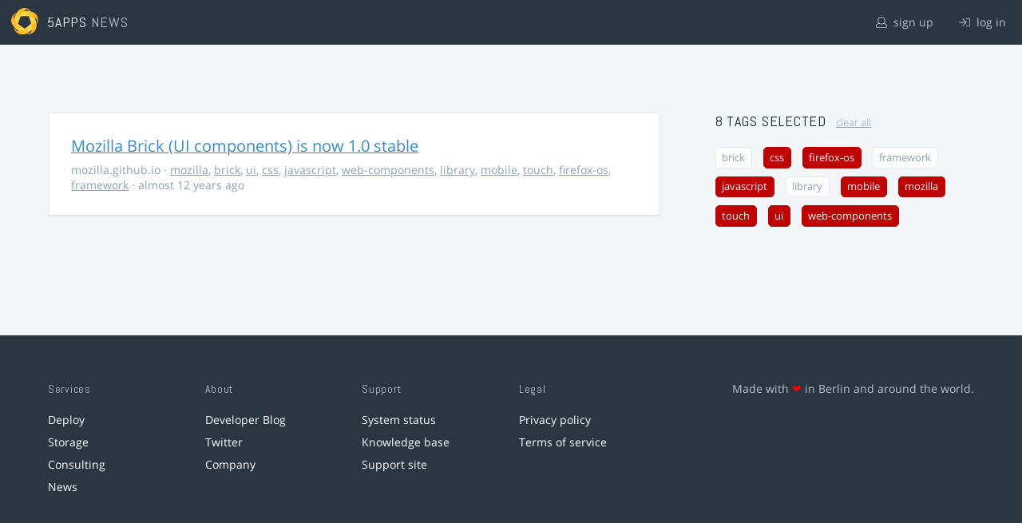

--- FILE ---
content_type: text/html; charset=utf-8
request_url: https://5apps.com/news/stories?tags=css%2Cmozilla%2Ctouch%2Cweb-components%2Cmobile%2Cfirefox-os%2Cui%2Cjavascript
body_size: 2172
content:
<!DOCTYPE html>
<html class='no-js' lang='en'>
<head>
<meta charset='utf-8'>
<meta content='width=device-width, minimum-scale=1.0, maximum-scale=1.0' name='viewport'>
<title>5apps News | Tags: css, mozilla, touch, web-components, mobile, firefox-os, ui, javascript</title>
<meta content='Link list for PWA developers and designers' name='description'>
<link href='https://static.5apps.com/assets/favicon/news-96cbac3682cc87074003dffcdff8dd8b46a406e8c320886e239ffe5da1a20b0b.png' rel='icon'>
<link href='https://5apps.com/news/stories/latest.rss' rel='alternate' title='Latest links' type='application/rss+xml'>

<meta name="csrf-param" content="authenticity_token" />
<meta name="csrf-token" content="IlaFBLTAJ+76Ma2x+78N7/vUygKOO4BUOXyd6BIhcarVYiHMaBpri7RMy2WwwHtZE4K1Fcz6pJee39Sep9mw3g==" />
<link rel="stylesheet" media="screen" href="https://static.5apps.com/assets/redesign-76c0d3aa745417cfcc3f2e4d9fe805d60721315ffa22689b71ab1528496b851d.css" />
</head>
<body class='stories index'>
<header class='topbar'>
<h1>
<img src="https://static.5apps.com/assets/icon/5apps-gradient-orange-cef6dd3027ee0df5fd63cc780a4b84d90f43dbc1f6c3d216f876e09f8b8768cb.svg" />
<span class='primary'><a href="https://5apps.com/">5apps</a></span>
<span class='secondary'>News</span>
</h1>
<nav>
<ul>
<li class='signup'>
<a href="/users/sign_up?site=news"><svg xmlns="http://www.w3.org/2000/svg" viewBox="0 0 512 512"><path d="M430.769 312.653l-48.658-13.902C427.833 251.806 432 197.605 432 176 432 78.845 353.262 0 256 0 158.859 0 80 78.724 80 176c0 21.609 4.167 75.806 49.889 122.751l-48.658 13.902C19.49 330.294 0 386.442 0 420.344V448c0 35.29 28.71 64 64 64h384c35.29 0 64-28.71 64-64v-27.656c0-33.198-18.981-89.905-81.231-107.691zM256 32c79.529 0 144 64.471 144 144s-64.471 144-144 144-144-64.471-144-144S176.471 32 256 32zm224 416c0 17.673-14.327 32-32 32H64c-17.673 0-32-14.327-32-32v-27.656c0-35.718 23.678-67.109 58.022-76.922l69.862-19.961C176.969 334.613 210.109 352 256 352c45.897 0 79.038-17.392 96.116-28.538l69.862 19.961C456.322 353.235 480 384.626 480 420.344V448z"/></svg>
sign up
</a></li>
<li class='login'>
<a href="/users/sign_in"><svg xmlns="http://www.w3.org/2000/svg" viewBox="0 0 512 512"><path d="M184 83.5l164.5 164c4.7 4.7 4.7 12.3 0 17L184 428.5c-4.7 4.7-12.3 4.7-17 0l-7.1-7.1c-4.7-4.7-4.7-12.3 0-17l132-131.4H12c-6.6 0-12-5.4-12-12v-10c0-6.6 5.4-12 12-12h279.9L160 107.6c-4.7-4.7-4.7-12.3 0-17l7.1-7.1c4.6-4.7 12.2-4.7 16.9 0zM512 400V112c0-26.5-21.5-48-48-48H332c-6.6 0-12 5.4-12 12v8c0 6.6 5.4 12 12 12h132c8.8 0 16 7.2 16 16v288c0 8.8-7.2 16-16 16H332c-6.6 0-12 5.4-12 12v8c0 6.6 5.4 12 12 12h132c26.5 0 48-21.5 48-48z"/></svg>
log in
</a></li>
</ul>
</nav>
</header>

<main>
<div class='index'>
<div class='stories'>
<ul>
<li data-story-id='5316ca74355e0e61fb0000f9'>
<div class='story'>
<h3>
<a class="title" href="http://mozilla.github.io/brick/">Mozilla Brick (UI components) is now 1.0 stable</a>
</h3>
<p class='meta'>
<span class='domain'>
mozilla.github.io
</span>
&middot;
<a href="https://5apps.com/news/stories?tags=mozilla">mozilla</a>, <a href="https://5apps.com/news/stories?tags=brick">brick</a>, <a href="https://5apps.com/news/stories?tags=ui">ui</a>, <a href="https://5apps.com/news/stories?tags=css">css</a>, <a href="https://5apps.com/news/stories?tags=javascript">javascript</a>, <a href="https://5apps.com/news/stories?tags=web-components">web-components</a>, <a href="https://5apps.com/news/stories?tags=library">library</a>, <a href="https://5apps.com/news/stories?tags=mobile">mobile</a>, <a href="https://5apps.com/news/stories?tags=touch">touch</a>, <a href="https://5apps.com/news/stories?tags=firefox-os">firefox-os</a>, <a href="https://5apps.com/news/stories?tags=framework">framework</a>
&middot;
almost 12 years ago
</p>
</div>
</li>
</ul>

</div>
<aside>
<section class='all-tags'>
<h2>
8 Tags
selected
<a class="clear-tags" href="/news">clear all</a>
</h2>
<ul class='tags'>
<li class=''>
<a class="" href="/news/stories?tags=css%2Cmozilla%2Ctouch%2Cweb-components%2Cmobile%2Cfirefox-os%2Cui%2Cjavascript%2Cbrick">brick</a>
</li>
<li class=''>
<a class="active " href="/news/stories?tags=mozilla%2Ctouch%2Cweb-components%2Cmobile%2Cfirefox-os%2Cui%2Cjavascript">css</a>
</li>
<li class=''>
<a class="active " href="/news/stories?tags=css%2Cmozilla%2Ctouch%2Cweb-components%2Cmobile%2Cui%2Cjavascript">firefox-os</a>
</li>
<li class=''>
<a class="" href="/news/stories?tags=css%2Cmozilla%2Ctouch%2Cweb-components%2Cmobile%2Cfirefox-os%2Cui%2Cjavascript%2Cframework">framework</a>
</li>
<li class=''>
<a class="active " href="/news/stories?tags=css%2Cmozilla%2Ctouch%2Cweb-components%2Cmobile%2Cfirefox-os%2Cui">javascript</a>
</li>
<li class=''>
<a class="" href="/news/stories?tags=css%2Cmozilla%2Ctouch%2Cweb-components%2Cmobile%2Cfirefox-os%2Cui%2Cjavascript%2Clibrary">library</a>
</li>
<li class=''>
<a class="active " href="/news/stories?tags=css%2Cmozilla%2Ctouch%2Cweb-components%2Cfirefox-os%2Cui%2Cjavascript">mobile</a>
</li>
<li class=''>
<a class="active " href="/news/stories?tags=css%2Ctouch%2Cweb-components%2Cmobile%2Cfirefox-os%2Cui%2Cjavascript">mozilla</a>
</li>
<li class=''>
<a class="active " href="/news/stories?tags=css%2Cmozilla%2Cweb-components%2Cmobile%2Cfirefox-os%2Cui%2Cjavascript">touch</a>
</li>
<li class=''>
<a class="active " href="/news/stories?tags=css%2Cmozilla%2Ctouch%2Cweb-components%2Cmobile%2Cfirefox-os%2Cjavascript">ui</a>
</li>
<li class=''>
<a class="active " href="/news/stories?tags=css%2Cmozilla%2Ctouch%2Cmobile%2Cfirefox-os%2Cui%2Cjavascript">web-components</a>
</li>
</ul>
</section>
<section class='tag-actions'>
<a class="hidden" id="show-all-tags" href="">show all tags</a>
</section>

</aside>
</div>

</main>
<footer>
<div class='grid-container'>
<section class='links'>
<h2>Services</h2>
<ul>
<li><a href="/deploy/home">Deploy</a></li>
<li><a href="/storage">Storage</a></li>
<li><a href="https://5apps.com/consulting">Consulting</a></li>
<li><a href="https://5apps.com/news">News</a></li>
</ul>
</section>
<section class='links'>
<h2>About</h2>
<ul>
<li><a href="https://blog.5apps.com">Developer Blog</a></li>
<li><a href="https://twitter.com/5apps">Twitter</a></li>
<li><a href="https://5apps.com/about">Company</a></li>
</ul>
</section>
<section class='links'>
<h2>Support</h2>
<ul>
<li><a href="https://status.5apps.com">System status</a></li>
<li><a href="https://5apps.tenderapp.com/kb">Knowledge base</a></li>
<li><a href="https://5apps.tenderapp.com/">Support site</a></li>
</ul>
</section>
<section class='links'>
<h2>Legal</h2>
<ul>
<li><a href="https://5apps.com/privacy">Privacy policy</a></li>
<li><a href="https://5apps.com/terms">Terms of service</a></li>
</ul>
</section>
<section class='imprint'>
<p>
Made with <span class="heart">❤</span> in Berlin and around the world.
</p>
</section>
</div>
</footer>
<script src="https://static.5apps.com/assets/redesign-726adf4b74a23c9f5b34ae9eea9aee0ff8477a6155d7a0b62114fc14cac86d01.js" debug="false"></script>
<script>
  const hiddenTags = document.querySelectorAll('.all-tags ul li.hidden');
  if (hiddenTags.length > 0) {
    const showAllTagsLink = document.getElementById('show-all-tags');
    showAllTagsLink.classList.remove('hidden');
    showAllTagsLink.addEventListener('click', function(evt) {
      evt.preventDefault();
      showAllTagsLink.classList.add('hidden');
      for (const tag of hiddenTags) {
        tag.classList.remove('hidden')
      }
      return false;
    });
  }
</script>

</body>
</html>
